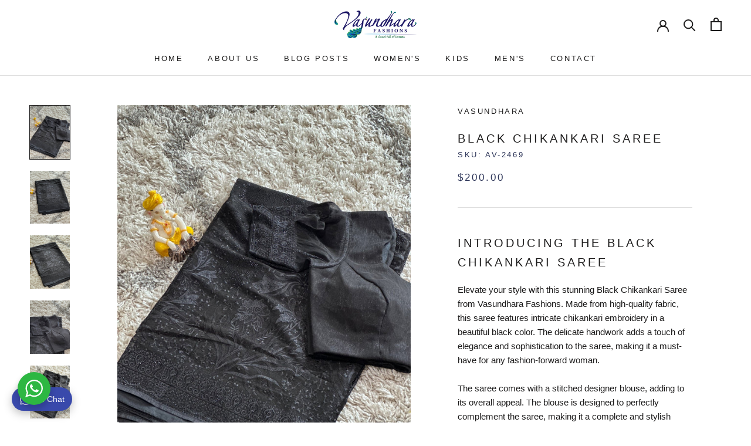

--- FILE ---
content_type: text/javascript
request_url: https://vasundharafashions.com/cdn/shop/t/6/assets/custom.js?v=4244278962831210641709074830
body_size: -525
content:
//# sourceMappingURL=/cdn/shop/t/6/assets/custom.js.map?v=4244278962831210641709074830
